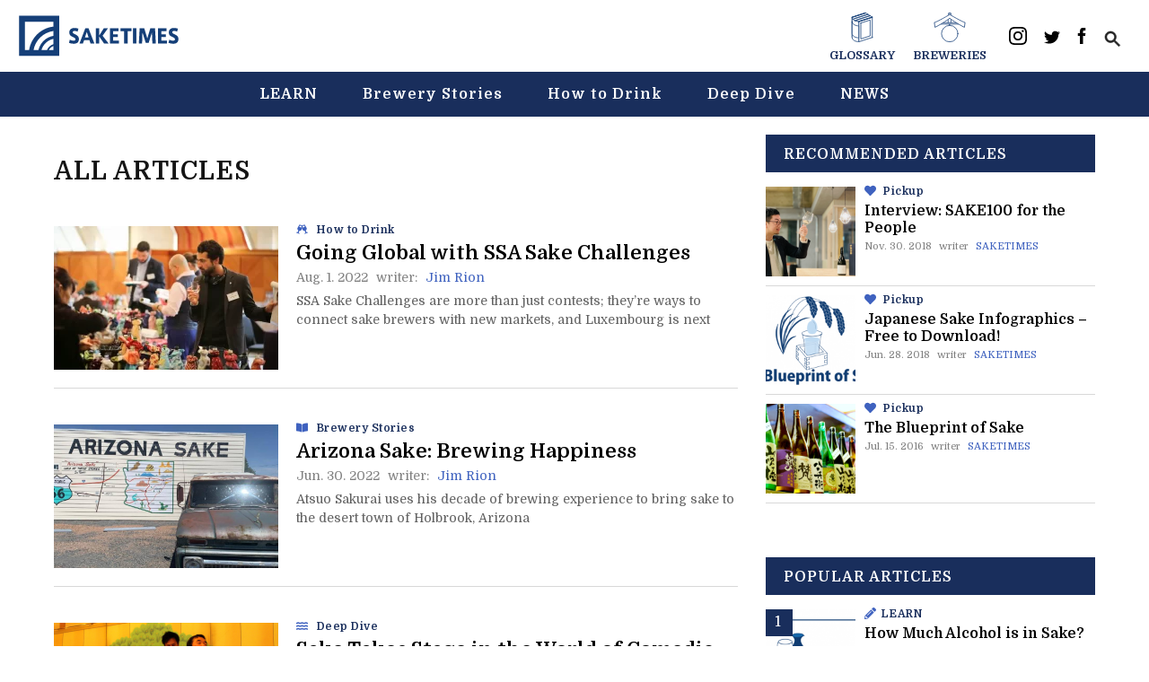

--- FILE ---
content_type: text/html; charset=UTF-8
request_url: https://en.sake-times.com/all
body_size: 18005
content:
<!DOCTYPE html>
<html lang="en">
<head>
  <title>ALL ARTICLES - SAKETIMES - Your Sake Source</title>
  <meta charset="UTF-8" />
  <meta name="viewport" content="width=device-width, initial-scale=1, maximum-scale=1.0, user-scalable=no">
  <meta name="keywords" content="sake,brewery,rice wine,japanese sake">

  <link rel="apple-touch-icon-precomposed" href="https://en.sake-times.com/wp-content/themes/saketimes-en-2021v2/assets/images/favicon/webclip.png">
  <meta name="msapplication-TileImage" content="https://en.sake-times.com/wp-content/themes/saketimes-en-2021v2/assets/images/favicon/webclip.png">
  <link rel="icon" href="https://en.sake-times.com/wp-content/themes/saketimes-en-2021v2/assets/images/favicon/favicon.ico" sizes="32x32">
  <meta name="msapplication-TileColor" content="#ef9fc2">
  <meta name="theme-color" content="#ef9fc2">
  <meta name="google-site-verification" content="fNSQM8ycZrFq75eeFZBIpbNm9436MeCbfVvSKn6YFDU" />
  <link rel="stylesheet" href="https://use.fontawesome.com/releases/v5.5.0/css/all.css" integrity="sha384-B4dIYHKNBt8Bc12p+WXckhzcICo0wtJAoU8YZTY5qE0Id1GSseTk6S+L3BlXeVIU" crossorigin="anonymous">
    <link href="//fonts.googleapis.com/css?family=Montserrat:400,700" rel="stylesheet" type="text/css">
  <link rel="stylesheet" href="https://en.sake-times.com/wp-content/themes/saketimes-en-2021v2/style.css?ver=1.05">
  
  <link rel="apple-touch-icon" sizes="57x57" href="https://en.sake-times.com/wp-content/themes/saketimes-en-2021v2/assets/images/icon/apple-icon-57x57.png">
  <link rel="apple-touch-icon" sizes="60x60" href="https://en.sake-times.com/wp-content/themes/saketimes-en-2021v2/assets/images/icon/apple-icon-60x60.png">
  <link rel="apple-touch-icon" sizes="72x72" href="https://en.sake-times.com/wp-content/themes/saketimes-en-2021v2/assets/images/icon/apple-icon-72x72.png">
  <link rel="apple-touch-icon" sizes="76x76" href="https://en.sake-times.com/wp-content/themes/saketimes-en-2021v2/assets/images/icon/apple-icon-76x76.png">
  <link rel="apple-touch-icon" sizes="114x114" href="https://en.sake-times.com/wp-content/themes/saketimes-en-2021v2/assets/images/icon/apple-icon-114x114.png">
  <link rel="apple-touch-icon" sizes="120x120" href="https://en.sake-times.com/wp-content/themes/saketimes-en-2021v2/assets/images/icon/apple-icon-120x120.png">
  <link rel="apple-touch-icon" sizes="144x144" href="https://en.sake-times.com/wp-content/themes/saketimes-en-2021v2/assets/images/icon/apple-icon-144x144.png">
  <link rel="apple-touch-icon" sizes="152x152" href="https://en.sake-times.com/wp-content/themes/saketimes-en-2021v2/assets/images/icon/apple-icon-152x152.png">
  <link rel="apple-touch-icon" sizes="180x180" href="https://en.sake-times.com/wp-content/themes/saketimes-en-2021v2/assets/images/icon/apple-icon-180x180.png">
  <link rel="icon" type="image/png" sizes="192x192"  href="https://en.sake-times.com/wp-content/themes/saketimes-en-2021v2/assets/images/icon/android-icon-192x192.png">
  <link rel="icon" type="image/png" sizes="32x32" href="https://en.sake-times.com/wp-content/themes/saketimes-en-2021v2/assets/images/icon/favicon-32x32.png">
  <link rel="icon" type="image/png" sizes="96x96" href="https://en.sake-times.com/wp-content/themes/saketimes-en-2021v2/assets/images/icon/favicon-96x96.png">
  <link rel="icon" type="image/png" sizes="16x16" href="https://en.sake-times.com/wp-content/themes/saketimes-en-2021v2/assets/images/icon/favicon-16x16.png">
  <link rel="manifest" href="https://en.sake-times.com/wp-content/themes/saketimes-en-2021v2/assets/images/icon/manifest.json">
  <meta name="msapplication-TileColor" content="#ffffff">
  <meta name="msapplication-TileImage" content="https://en.sake-times.com/wp-content/themes/saketimes-en-2021v2/assets/images/icon/ms-icon-144x144.png">
  <meta name="theme-color" content="#ffffff">

  
	  <meta name='robots' content='index, follow, max-image-preview:large, max-snippet:-1, max-video-preview:-1' />

	<!-- This site is optimized with the Yoast SEO plugin v19.5.1 - https://yoast.com/wordpress/plugins/seo/ -->
	<meta property="og:locale" content="en_US" />
	<meta property="og:type" content="article" />
	<meta property="og:title" content="ALL ARTICLES - SAKETIMES - Your Sake Source" />
	<meta property="og:url" content="https://en.sake-times.com/all" />
	<meta property="og:site_name" content="SAKETIMES" />
	<meta property="article:publisher" content="https://www.facebook.com/saketimes.en" />
	<meta property="article:modified_time" content="2016-05-02T11:54:00+00:00" />
	<meta name="twitter:card" content="summary_large_image" />
	<meta name="twitter:site" content="@SAKETIMES_EN" />
	<script type="application/ld+json" class="yoast-schema-graph">{"@context":"https://schema.org","@graph":[{"@type":"WebPage","@id":"https://en.sake-times.com/all","url":"https://en.sake-times.com/all","name":"ALL ARTICLES - SAKETIMES - Your Sake Source","isPartOf":{"@id":"https://en.sake-times.com/#website"},"datePublished":"2016-05-02T11:53:23+00:00","dateModified":"2016-05-02T11:54:00+00:00","breadcrumb":{"@id":"https://en.sake-times.com/all#breadcrumb"},"inLanguage":"en-US","potentialAction":[{"@type":"ReadAction","target":["https://en.sake-times.com/all"]}]},{"@type":"BreadcrumbList","@id":"https://en.sake-times.com/all#breadcrumb","itemListElement":[{"@type":"ListItem","position":1,"name":"HOME","item":"https://en.sake-times.com/"},{"@type":"ListItem","position":2,"name":"ALL ARTICLES"}]},{"@type":"WebSite","@id":"https://en.sake-times.com/#website","url":"https://en.sake-times.com/","name":"SAKETIMES","description":"Your Sake Source","potentialAction":[{"@type":"SearchAction","target":{"@type":"EntryPoint","urlTemplate":"https://en.sake-times.com/?s={search_term_string}"},"query-input":"required name=search_term_string"}],"inLanguage":"en-US"}]}</script>
	<!-- / Yoast SEO plugin. -->


<link rel='dns-prefetch' href='//ajax.googleapis.com' />
<link rel='dns-prefetch' href='//www.google.com' />
<link rel='dns-prefetch' href='//secure.gravatar.com' />
<link rel='dns-prefetch' href='//www.googletagmanager.com' />
<link rel='dns-prefetch' href='//s.w.org' />
<link rel='dns-prefetch' href='//v0.wordpress.com' />
<link rel='stylesheet' id='mci-footnotes-jquery-tooltips-pagelayout-none-css'  href='https://en.sake-times.com/wp-content/plugins/footnotes/css/footnotes-jqttbrpl0.min.css?ver=2.7.3' type='text/css' media='all' />
<link rel='stylesheet' id='wp-block-library-css'  href='https://en.sake-times.com/wp-includes/css/dist/block-library/style.min.css?ver=5.9.12' type='text/css' media='all' />
<style id='wp-block-library-inline-css' type='text/css'>
.has-text-align-justify{text-align:justify;}
</style>
<link rel='stylesheet' id='mediaelement-css'  href='https://en.sake-times.com/wp-includes/js/mediaelement/mediaelementplayer-legacy.min.css?ver=4.2.16' type='text/css' media='all' />
<link rel='stylesheet' id='wp-mediaelement-css'  href='https://en.sake-times.com/wp-includes/js/mediaelement/wp-mediaelement.min.css?ver=5.9.12' type='text/css' media='all' />
<style id='global-styles-inline-css' type='text/css'>
body{--wp--preset--color--black: #000000;--wp--preset--color--cyan-bluish-gray: #abb8c3;--wp--preset--color--white: #ffffff;--wp--preset--color--pale-pink: #f78da7;--wp--preset--color--vivid-red: #cf2e2e;--wp--preset--color--luminous-vivid-orange: #ff6900;--wp--preset--color--luminous-vivid-amber: #fcb900;--wp--preset--color--light-green-cyan: #7bdcb5;--wp--preset--color--vivid-green-cyan: #00d084;--wp--preset--color--pale-cyan-blue: #8ed1fc;--wp--preset--color--vivid-cyan-blue: #0693e3;--wp--preset--color--vivid-purple: #9b51e0;--wp--preset--gradient--vivid-cyan-blue-to-vivid-purple: linear-gradient(135deg,rgba(6,147,227,1) 0%,rgb(155,81,224) 100%);--wp--preset--gradient--light-green-cyan-to-vivid-green-cyan: linear-gradient(135deg,rgb(122,220,180) 0%,rgb(0,208,130) 100%);--wp--preset--gradient--luminous-vivid-amber-to-luminous-vivid-orange: linear-gradient(135deg,rgba(252,185,0,1) 0%,rgba(255,105,0,1) 100%);--wp--preset--gradient--luminous-vivid-orange-to-vivid-red: linear-gradient(135deg,rgba(255,105,0,1) 0%,rgb(207,46,46) 100%);--wp--preset--gradient--very-light-gray-to-cyan-bluish-gray: linear-gradient(135deg,rgb(238,238,238) 0%,rgb(169,184,195) 100%);--wp--preset--gradient--cool-to-warm-spectrum: linear-gradient(135deg,rgb(74,234,220) 0%,rgb(151,120,209) 20%,rgb(207,42,186) 40%,rgb(238,44,130) 60%,rgb(251,105,98) 80%,rgb(254,248,76) 100%);--wp--preset--gradient--blush-light-purple: linear-gradient(135deg,rgb(255,206,236) 0%,rgb(152,150,240) 100%);--wp--preset--gradient--blush-bordeaux: linear-gradient(135deg,rgb(254,205,165) 0%,rgb(254,45,45) 50%,rgb(107,0,62) 100%);--wp--preset--gradient--luminous-dusk: linear-gradient(135deg,rgb(255,203,112) 0%,rgb(199,81,192) 50%,rgb(65,88,208) 100%);--wp--preset--gradient--pale-ocean: linear-gradient(135deg,rgb(255,245,203) 0%,rgb(182,227,212) 50%,rgb(51,167,181) 100%);--wp--preset--gradient--electric-grass: linear-gradient(135deg,rgb(202,248,128) 0%,rgb(113,206,126) 100%);--wp--preset--gradient--midnight: linear-gradient(135deg,rgb(2,3,129) 0%,rgb(40,116,252) 100%);--wp--preset--duotone--dark-grayscale: url('#wp-duotone-dark-grayscale');--wp--preset--duotone--grayscale: url('#wp-duotone-grayscale');--wp--preset--duotone--purple-yellow: url('#wp-duotone-purple-yellow');--wp--preset--duotone--blue-red: url('#wp-duotone-blue-red');--wp--preset--duotone--midnight: url('#wp-duotone-midnight');--wp--preset--duotone--magenta-yellow: url('#wp-duotone-magenta-yellow');--wp--preset--duotone--purple-green: url('#wp-duotone-purple-green');--wp--preset--duotone--blue-orange: url('#wp-duotone-blue-orange');--wp--preset--font-size--small: 13px;--wp--preset--font-size--medium: 20px;--wp--preset--font-size--large: 36px;--wp--preset--font-size--x-large: 42px;}.has-black-color{color: var(--wp--preset--color--black) !important;}.has-cyan-bluish-gray-color{color: var(--wp--preset--color--cyan-bluish-gray) !important;}.has-white-color{color: var(--wp--preset--color--white) !important;}.has-pale-pink-color{color: var(--wp--preset--color--pale-pink) !important;}.has-vivid-red-color{color: var(--wp--preset--color--vivid-red) !important;}.has-luminous-vivid-orange-color{color: var(--wp--preset--color--luminous-vivid-orange) !important;}.has-luminous-vivid-amber-color{color: var(--wp--preset--color--luminous-vivid-amber) !important;}.has-light-green-cyan-color{color: var(--wp--preset--color--light-green-cyan) !important;}.has-vivid-green-cyan-color{color: var(--wp--preset--color--vivid-green-cyan) !important;}.has-pale-cyan-blue-color{color: var(--wp--preset--color--pale-cyan-blue) !important;}.has-vivid-cyan-blue-color{color: var(--wp--preset--color--vivid-cyan-blue) !important;}.has-vivid-purple-color{color: var(--wp--preset--color--vivid-purple) !important;}.has-black-background-color{background-color: var(--wp--preset--color--black) !important;}.has-cyan-bluish-gray-background-color{background-color: var(--wp--preset--color--cyan-bluish-gray) !important;}.has-white-background-color{background-color: var(--wp--preset--color--white) !important;}.has-pale-pink-background-color{background-color: var(--wp--preset--color--pale-pink) !important;}.has-vivid-red-background-color{background-color: var(--wp--preset--color--vivid-red) !important;}.has-luminous-vivid-orange-background-color{background-color: var(--wp--preset--color--luminous-vivid-orange) !important;}.has-luminous-vivid-amber-background-color{background-color: var(--wp--preset--color--luminous-vivid-amber) !important;}.has-light-green-cyan-background-color{background-color: var(--wp--preset--color--light-green-cyan) !important;}.has-vivid-green-cyan-background-color{background-color: var(--wp--preset--color--vivid-green-cyan) !important;}.has-pale-cyan-blue-background-color{background-color: var(--wp--preset--color--pale-cyan-blue) !important;}.has-vivid-cyan-blue-background-color{background-color: var(--wp--preset--color--vivid-cyan-blue) !important;}.has-vivid-purple-background-color{background-color: var(--wp--preset--color--vivid-purple) !important;}.has-black-border-color{border-color: var(--wp--preset--color--black) !important;}.has-cyan-bluish-gray-border-color{border-color: var(--wp--preset--color--cyan-bluish-gray) !important;}.has-white-border-color{border-color: var(--wp--preset--color--white) !important;}.has-pale-pink-border-color{border-color: var(--wp--preset--color--pale-pink) !important;}.has-vivid-red-border-color{border-color: var(--wp--preset--color--vivid-red) !important;}.has-luminous-vivid-orange-border-color{border-color: var(--wp--preset--color--luminous-vivid-orange) !important;}.has-luminous-vivid-amber-border-color{border-color: var(--wp--preset--color--luminous-vivid-amber) !important;}.has-light-green-cyan-border-color{border-color: var(--wp--preset--color--light-green-cyan) !important;}.has-vivid-green-cyan-border-color{border-color: var(--wp--preset--color--vivid-green-cyan) !important;}.has-pale-cyan-blue-border-color{border-color: var(--wp--preset--color--pale-cyan-blue) !important;}.has-vivid-cyan-blue-border-color{border-color: var(--wp--preset--color--vivid-cyan-blue) !important;}.has-vivid-purple-border-color{border-color: var(--wp--preset--color--vivid-purple) !important;}.has-vivid-cyan-blue-to-vivid-purple-gradient-background{background: var(--wp--preset--gradient--vivid-cyan-blue-to-vivid-purple) !important;}.has-light-green-cyan-to-vivid-green-cyan-gradient-background{background: var(--wp--preset--gradient--light-green-cyan-to-vivid-green-cyan) !important;}.has-luminous-vivid-amber-to-luminous-vivid-orange-gradient-background{background: var(--wp--preset--gradient--luminous-vivid-amber-to-luminous-vivid-orange) !important;}.has-luminous-vivid-orange-to-vivid-red-gradient-background{background: var(--wp--preset--gradient--luminous-vivid-orange-to-vivid-red) !important;}.has-very-light-gray-to-cyan-bluish-gray-gradient-background{background: var(--wp--preset--gradient--very-light-gray-to-cyan-bluish-gray) !important;}.has-cool-to-warm-spectrum-gradient-background{background: var(--wp--preset--gradient--cool-to-warm-spectrum) !important;}.has-blush-light-purple-gradient-background{background: var(--wp--preset--gradient--blush-light-purple) !important;}.has-blush-bordeaux-gradient-background{background: var(--wp--preset--gradient--blush-bordeaux) !important;}.has-luminous-dusk-gradient-background{background: var(--wp--preset--gradient--luminous-dusk) !important;}.has-pale-ocean-gradient-background{background: var(--wp--preset--gradient--pale-ocean) !important;}.has-electric-grass-gradient-background{background: var(--wp--preset--gradient--electric-grass) !important;}.has-midnight-gradient-background{background: var(--wp--preset--gradient--midnight) !important;}.has-small-font-size{font-size: var(--wp--preset--font-size--small) !important;}.has-medium-font-size{font-size: var(--wp--preset--font-size--medium) !important;}.has-large-font-size{font-size: var(--wp--preset--font-size--large) !important;}.has-x-large-font-size{font-size: var(--wp--preset--font-size--x-large) !important;}
</style>
<link rel='stylesheet' id='contact-form-7-css'  href='https://en.sake-times.com/wp-content/plugins/contact-form-7/includes/css/styles.css?ver=5.6.2' type='text/css' media='all' />
<link rel='stylesheet' id='pz-linkcard-css'  href='//en.sake-times.com/wp-content/uploads/pz-linkcard/style.css?ver=2.4.7.41' type='text/css' media='all' />
<link rel='stylesheet' id='wp-lightbox-2.min.css-css'  href='https://en.sake-times.com/wp-content/plugins/wp-lightbox-2/styles/lightbox.min.css?ver=1.3.4' type='text/css' media='all' />
<link rel='stylesheet' id='tablepress-default-css'  href='https://en.sake-times.com/wp-content/plugins/tablepress/css/build/default.css?ver=2.1.4' type='text/css' media='all' />
<script type='text/javascript' src='https://en.sake-times.com/wp-includes/js/jquery/jquery.min.js?ver=3.6.0' id='jquery-core-js'></script>
<script type='text/javascript' src='https://en.sake-times.com/wp-includes/js/jquery/jquery-migrate.min.js?ver=3.3.2' id='jquery-migrate-js'></script>
<script type='text/javascript' src='https://en.sake-times.com/wp-content/plugins/footnotes/js/jquery.tools.min.js?ver=1.2.7.redacted.2' id='mci-footnotes-jquery-tools-js'></script>

<!-- Google Analytics snippet added by Site Kit -->
<script type='text/javascript' src='https://www.googletagmanager.com/gtag/js?id=UA-49751267-2' id='google_gtagjs-js' async></script>
<script type='text/javascript' id='google_gtagjs-js-after'>
window.dataLayer = window.dataLayer || [];function gtag(){dataLayer.push(arguments);}
gtag('set', 'linker', {"domains":["en.sake-times.com"]} );
gtag("js", new Date());
gtag("set", "developer_id.dZTNiMT", true);
gtag("config", "UA-49751267-2", {"anonymize_ip":true});
gtag("config", "G-DT1433G1SY");
</script>

<!-- End Google Analytics snippet added by Site Kit -->
<link rel="https://api.w.org/" href="https://en.sake-times.com/wp-json/" /><link rel="alternate" type="application/json" href="https://en.sake-times.com/wp-json/wp/v2/pages/583" /><link rel='shortlink' href='https://wp.me/P7iO5E-9p' />
<link rel="alternate" type="application/json+oembed" href="https://en.sake-times.com/wp-json/oembed/1.0/embed?url=https%3A%2F%2Fen.sake-times.com%2Fall" />
<link rel="alternate" type="text/xml+oembed" href="https://en.sake-times.com/wp-json/oembed/1.0/embed?url=https%3A%2F%2Fen.sake-times.com%2Fall&#038;format=xml" />
<meta name="generator" content="Site Kit by Google 1.102.0" /><style>img#wpstats{display:none}</style>
	<style type="text/css">.recentcomments a{display:inline !important;padding:0 !important;margin:0 !important;}</style>
<style type="text/css" media="all">
.footnotes_reference_container {margin-top: 24px !important; margin-bottom: 0px !important;}
.footnote_container_prepare > p {border-bottom: 1px solid #aaaaaa !important;}
.footnote_tooltip { font-size: 13px !important; color: #000000 !important; background-color: #ffffff !important; border-width: 1px !important; border-style: solid !important; border-color: #cccc99 !important; -webkit-box-shadow: 2px 2px 11px #666666; -moz-box-shadow: 2px 2px 11px #666666; box-shadow: 2px 2px 11px #666666; max-width: 450px !important;}


</style>


  <script src="//ajax.googleapis.com/ajax/libs/jquery/2.1.1/jquery.min.js"></script>

  <script>
(function(d, s, id) {
    var js, fjs = d.getElementsByTagName(s)[0];
    if (d.getElementById(id)) return;
    js = d.createElement(s); js.id = id;
    js.src = "//connect.facebook.net/ja_JP/sdk.js#xfbml=1&version=v2.5&appId=140241462721574";
    fjs.parentNode.insertBefore(js, fjs);
  }(document, 'script', 'facebook-jssdk'));
</script>

<script>
(function(i,s,o,g,r,a,m){i['GoogleAnalyticsObject']=r;i[r]=i[r]||function(){
(i[r].q=i[r].q||[]).push(arguments)},i[r].l=1*new Date();a=s.createElement(o),
m=s.getElementsByTagName(o)[0];a.async=1;a.src=g;m.parentNode.insertBefore(a,m)
})(window,document,'script','//www.google-analytics.com/analytics.js','ga');

ga('create', 'UA-49751267-2', 'auto');
ga('send', 'pageview');
</script>

</head>

<body>
  <div id="header" class="l-header-area">
    <div class="l-logo-area">
      <div class="c-logo">
        <h1>
          <a href="https://en.sake-times.com">
            <svg version="1.1" xmlns="http://www.w3.org/2000/svg" xmlns:xlink="http://www.w3.org/1999/xlink" x="0px"
              y="0px" width="230px" height="60px" viewBox="-327 241 304 79" style="enable-background:new -327 241 304 79;"
              xml:space="preserve">
              <path class="st0" d="M-325,242.7v75.5h18.5h8.3h9h5.6h9.8h3.2h21.2v-19.3v-3.2v-9.9v-5.6v-9.1v-8.3v-20.1H-325z M-314,307.3v-53.6
                h53.5v9.3c-23.4,2.8-42.1,21.1-45.5,44.3H-314z M-297.7,307.3c3.3-18.7,18.4-33.3,37.2-36v9.1c-13.9,2.5-24.9,13.2-28,26.9H-297.7z
                M-282.8,307.3c2.9-10.6,11.5-18.8,22.3-21.2v10.1c-5.4,1.8-9.8,5.9-12,11.1H-282.8z M-260.5,307.3h-8.5c1.8-3.5,4.9-6.2,8.5-7.7
                V307.3z"/>
              <g>
              <path class="st0" d="M-214.8,272.5c-1.8-0.9-3.9-1.4-5.5-1.4c-1.5,0-3.7,0.3-3.7,2.7c0,1.5,1.8,2.4,4,3.4c4,1.9,7.7,3.9,7.7,9.2
                c0,6.9-4.7,8.8-9.5,8.8c-3.4,0-7.4-0.8-9.2-1.7l1.6-5.8c2,1,5,1.9,7.3,1.9c1.5,0,3.3-0.6,3.3-2.8c0-1.6-1.3-2.8-4.9-4.3
                c-4-1.8-6.7-3.4-6.7-8.3c0-7.1,5.8-8.6,9.3-8.6c3.3,0,6.1,0.6,7.9,1.3L-214.8,272.5z"/>
              <path class="st0" d="M-200.2,266h5.9l11,28.7h-7.1l-2.2-6.3h-9.9l-2.2,6.3h-6.5L-200.2,266z M-194,283.5l-3.5-10.5l-3.5,10.5H-194z
                "/>
              <path class="st0" d="M-156.4,294.8h-8.6l-9.3-13.6v13.6h-6.4V266h6.4v14.2l8.9-14.2h7.9l-10.3,14.2L-156.4,294.8z"/>
              <path class="st0" d="M-147.8,277.5h8.7v5.3h-8.7v6.4h10.7v5.5h-17V266h16.3v5.5h-10V277.5z"/>
              <path class="st0" d="M-127.1,294.8v-23.1h-7.1v-5.5h20.7v5.5h-7.1v23.2h-6.5V294.8z"/>
              <path class="st0" d="M-104.2,294.8h-6.4V266h6.4V294.8z"/>
              <path class="st0" d="M-81,293.4h-5.6l-6.2-19.6l-0.6,20.9h-6.1L-98,266h8.5l5.9,19.2l5.7-19.2h8.8l1.5,28.7h-6.5l-0.8-20.9
                L-81,293.4z"/>
              <path class="st0" d="M-57.3,277.5h8.7v5.3h-8.7v6.4h10.7v5.5h-17V266h16.3v5.5h-10V277.5z"/>
              <path class="st0" d="M-27.6,272.5c-1.8-0.9-3.9-1.4-5.5-1.4c-1.5,0-3.7,0.3-3.7,2.7c0,1.5,1.8,2.4,4,3.4c4,1.9,7.7,3.9,7.7,9.2
                c0,6.9-4.7,8.8-9.5,8.8c-3.4,0-7.4-0.8-9.2-1.7l1.6-5.8c2,1,5,1.9,7.3,1.9c1.5,0,3.3-0.6,3.3-2.8c0-1.6-1.3-2.8-4.9-4.3
                c-4-1.8-6.7-3.4-6.7-8.3c0-7.1,5.8-8.6,9.3-8.6c3.3,0,6.1,0.6,7.9,1.3L-27.6,272.5z"/>
            </g>
            </svg>
          </a>
        </h1>
      </div>
    </div>
    <div id="menu-toggle">
      <a href="#">
        <div class="btn-trigger" id="btn01">
          <span></span>
          <span></span>
          <span></span>
        </div>
      </a>
    </div>
    <div class="l-header-share-area">
      <ul class="contents-navi">
        <li class="contents-navi-item">
          <a href="https://en.sake-times.com/glossary/">
            <svg xmlns="http://www.w3.org/2000/svg" viewBox="0 0 59.22 84.12"><defs><style>.cls-1{fill:#fff;stroke:#153f78;stroke-linecap:round;stroke-linejoin:round;stroke-width:2px;}</style></defs><title>辞書</title><polygon class="cls-1" points="39.4 58.76 1 71.21 1 13.44 39.4 1 39.4 58.76"></polygon><polygon class="cls-1" points="58.22 70.67 19.82 83.12 19.82 25.35 58.22 12.91 58.22 70.67"></polygon><polygon class="cls-1" points="25.83 29.72 52.21 21.18 52.21 66.3 25.83 74.85 25.83 29.72"></polygon><path class="cls-1" d="M368.86,383c0,11,18.82,11.91,18.82,11.91v57.76s-18.82-.91-18.82-11.91Z" transform="translate(-367.86 -369.56)"></path><path class="cls-1" d="M368.86,395.67c0,11,18.82,11.91,18.82,11.91v33.88s-18.82-.91-18.82-11.91Z" transform="translate(-367.86 -369.56)"></path><path class="cls-1" d="M387.68,394.92S368.86,394,368.86,383l38.4-12.44,18.82,11.91Z" transform="translate(-367.86 -369.56)"></path><line class="cls-1" x1="1" y1="13.44" x2="39.4" y2="1"></line><line class="cls-1" x1="7.27" y1="17.41" x2="45.67" y2="4.97"></line><line class="cls-1" x1="13.55" y1="21.38" x2="51.95" y2="8.94"></line><line class="cls-1" x1="19.82" y1="25.35" x2="58.22" y2="12.91"></line><line class="cls-1" x1="1" y1="13.44" x2="39.4" y2="1"></line><line class="cls-1" x1="2.88" y1="18.8" x2="45.67" y2="4.97"></line><line class="cls-1" x1="8.66" y1="22.85" x2="51.95" y2="8.94"></line><line class="cls-1" x1="19.82" y1="25.35" x2="58.22" y2="12.91"></line></svg>
            <span>GLOSSARY</span>
          </a>
        </li>
        <li class="contents-navi-item">
          <a href="https://en.sake-times.com/breweries/">
            <svg xmlns="http://www.w3.org/2000/svg" viewBox="0 0 91.68 86.49"><defs><style>.cls-1{fill:#fff;}.cls-1,.cls-2{stroke:#153f78;stroke-linecap:round;stroke-linejoin:round;stroke-width:2px;}.cls-2,.cls-3{fill:#fff;}</style></defs><title>酒蔵</title><rect class="cls-1" x="45.7" y="28.44" width="0.27" height="12.73"></rect><rect class="cls-2" x="42.27" y="13.77" width="7.14" height="18.56"></rect><path class="cls-1" d="M190,367.34a6.41,6.41,0,0,0-3.75.93l1.29,8.54h4.92l1.29-8.54A6.41,6.41,0,0,0,190,367.34Z" transform="translate(-144.15 -366.34)"></path><rect class="cls-2" x="17.28" y="29.64" width="57.12" height="4.08"></rect><circle class="cls-3" cx="45.84" cy="61.55" r="23.95"></circle><circle class="cls-1" cx="45.84" cy="61.55" r="23.95"></circle><path class="cls-2" d="M190,372.08s-37.41,22.12-44.84,23.2l1.8,14.11c6.95-2.92,37.7-21.06,43-26.91,5.34,5.85,36.1,24,43,26.91l1.8-14.11C227.4,394.2,190,372.08,190,372.08Z" transform="translate(-144.15 -366.34)"></path></svg>
            <span>BREWERIES</span>
          </a>
        </li>
      </ul>
      <ul class="share-list">
          <li class="share-list-block">
            <a href="https://www.instagram.com/saketimes_en/" target="_blank">
              <svg width="20px" height="20px" viewBox="0 0 256 256" version="1.1" xmlns="http://www.w3.org/2000/svg" xmlns:xlink="http://www.w3.org/1999/xlink" preserveAspectRatio="xMidYMid"><g><path d="M127.999746,23.06353 C162.177385,23.06353 166.225393,23.1936027 179.722476,23.8094161 C192.20235,24.3789926 198.979853,26.4642218 203.490736,28.2166477 C209.464938,30.5386501 213.729395,33.3128586 218.208268,37.7917319 C222.687141,42.2706052 225.46135,46.5350617 227.782844,52.5092638 C229.535778,57.0201472 231.621007,63.7976504 232.190584,76.277016 C232.806397,89.7746075 232.93647,93.8226147 232.93647,128.000254 C232.93647,162.177893 232.806397,166.225901 232.190584,179.722984 C231.621007,192.202858 229.535778,198.980361 227.782844,203.491244 C225.46135,209.465446 222.687141,213.729903 218.208268,218.208776 C213.729395,222.687649 209.464938,225.461858 203.490736,227.783352 C198.979853,229.536286 192.20235,231.621516 179.722476,232.191092 C166.227425,232.806905 162.179418,232.936978 127.999746,232.936978 C93.8200742,232.936978 89.772067,232.806905 76.277016,232.191092 C63.7971424,231.621516 57.0196391,229.536286 52.5092638,227.783352 C46.5345536,225.461858 42.2700971,222.687649 37.7912238,218.208776 C33.3123505,213.729903 30.538142,209.465446 28.2166477,203.491244 C26.4637138,198.980361 24.3784845,192.202858 23.808908,179.723492 C23.1930946,166.225901 23.0630219,162.177893 23.0630219,128.000254 C23.0630219,93.8226147 23.1930946,89.7746075 23.808908,76.2775241 C24.3784845,63.7976504 26.4637138,57.0201472 28.2166477,52.5092638 C30.538142,46.5350617 33.3123505,42.2706052 37.7912238,37.7917319 C42.2700971,33.3128586 46.5345536,30.5386501 52.5092638,28.2166477 C57.0196391,26.4642218 63.7971424,24.3789926 76.2765079,23.8094161 C89.7740994,23.1936027 93.8221066,23.06353 127.999746,23.06353 M127.999746,0 C93.2367791,0 88.8783247,0.147348072 75.2257637,0.770274749 C61.601148,1.39218523 52.2968794,3.55566141 44.1546281,6.72008828 C35.7374966,9.99121548 28.5992446,14.3679613 21.4833489,21.483857 C14.3674532,28.5997527 9.99070739,35.7380046 6.71958019,44.1551362 C3.55515331,52.2973875 1.39167714,61.6016561 0.769766653,75.2262718 C0.146839975,88.8783247 0,93.2372872 0,128.000254 C0,162.763221 0.146839975,167.122183 0.769766653,180.774236 C1.39167714,194.398852 3.55515331,203.703121 6.71958019,211.845372 C9.99070739,220.261995 14.3674532,227.400755 21.4833489,234.516651 C28.5992446,241.632547 35.7374966,246.009293 44.1546281,249.28042 C52.2968794,252.444847 61.601148,254.608323 75.2257637,255.230233 C88.8783247,255.85316 93.2367791,256 127.999746,256 C162.762713,256 167.121675,255.85316 180.773728,255.230233 C194.398344,254.608323 203.702613,252.444847 211.844864,249.28042 C220.261995,246.009293 227.400247,241.632547 234.516143,234.516651 C241.632039,227.400755 246.008785,220.262503 249.279912,211.845372 C252.444339,203.703121 254.607815,194.398852 255.229725,180.774236 C255.852652,167.122183 256,162.763221 256,128.000254 C256,93.2372872 255.852652,88.8783247 255.229725,75.2262718 C254.607815,61.6016561 252.444339,52.2973875 249.279912,44.1551362 C246.008785,35.7380046 241.632039,28.5997527 234.516143,21.483857 C227.400247,14.3679613 220.261995,9.99121548 211.844864,6.72008828 C203.702613,3.55566141 194.398344,1.39218523 180.773728,0.770274749 C167.121675,0.147348072 162.762713,0 127.999746,0 Z M127.999746,62.2703115 C91.698262,62.2703115 62.2698034,91.69877 62.2698034,128.000254 C62.2698034,164.301738 91.698262,193.730197 127.999746,193.730197 C164.30123,193.730197 193.729689,164.301738 193.729689,128.000254 C193.729689,91.69877 164.30123,62.2703115 127.999746,62.2703115 Z M127.999746,170.667175 C104.435741,170.667175 85.3328252,151.564259 85.3328252,128.000254 C85.3328252,104.436249 104.435741,85.3333333 127.999746,85.3333333 C151.563751,85.3333333 170.666667,104.436249 170.666667,128.000254 C170.666667,151.564259 151.563751,170.667175 127.999746,170.667175 Z M211.686338,59.6734287 C211.686338,68.1566129 204.809755,75.0337031 196.326571,75.0337031 C187.843387,75.0337031 180.966297,68.1566129 180.966297,59.6734287 C180.966297,51.1902445 187.843387,44.3136624 196.326571,44.3136624 C204.809755,44.3136624 211.686338,51.1902445 211.686338,59.6734287 Z"></path></g></svg>
            </a>
          </li>
          <li class="share-list-block">
            <a href="https://twitter.com/SAKETIMES_EN" target="_blank">
              <svg width="18" height="15" viewBox="0 0 18 15" xmlns="http://www.w3.org/2000/svg"><path d="M18 2.267a7.65 7.65 0 0 1-2.12.555A3.574 3.574 0 0 0 17.502.87a7.604 7.604 0 0 1-2.345.856A3.77 3.77 0 0 0 12.462.61c-2.04 0-3.693 1.582-3.693 3.53 0 .278.032.547.095.805-3.07-.147-5.79-1.552-7.612-3.688-.318.522-.5 1.128-.5 1.775 0 1.225.652 2.305 1.643 2.938a3.808 3.808 0 0 1-1.673-.442v.045c0 1.71 1.273 3.137 2.962 3.46a3.86 3.86 0 0 1-1.667.06c.47 1.404 1.833 2.424 3.45 2.453a7.63 7.63 0 0 1-4.587 1.51c-.297 0-.59-.016-.88-.05a10.806 10.806 0 0 0 5.66 1.587c6.793 0 10.508-5.378 10.508-10.043 0-.153-.004-.305-.01-.456A7.327 7.327 0 0 0 18 2.267z" fill-rule="evenodd"/></svg>
            </a>
          </li>
          <li class="share-list-block">
            <a href="https://www.facebook.com/saketimes.en/" target="_blank">
              <svg width="10" height="19" viewBox="0 0 10 19" xmlns="http://www.w3.org/2000/svg"><title>Page 1</title><path d="M6.473 18.024H3.1V9.012H.85V5.906H3.1l-.003-1.83C3.097 1.54 3.783 0 6.764 0h2.48v3.106h-1.55c-1.16 0-1.216.434-1.216 1.245l-.005 1.555h2.79l-.33 3.106-2.458.002-.002 9.012z" fill-rule="evenodd"/></svg>
            </a>
          </li>
          <li class="share-list-block search-list-block">
            <form class="search-form" role="search" method="get" id="searchform" action="https://en.sake-times.com/">
              <input type="text" value="" name="s" id="s" />
            </form>
          </li>
      </ul>
    </div>
    <nav class="l-header-nav-area">
            <ul id="menu" class="nav-list"><li id="menu-item-6638" class="menu-item menu-item-type-taxonomy menu-item-object-category menu-item-has-children menu-item-6638"><a href="https://en.sake-times.com/category/learn">LEARN</a>
<ul class="sub-menu">
	<li id="menu-item-6655" class="menu-item menu-item-type-taxonomy menu-item-object-category menu-item-6655"><a href="https://en.sake-times.com/category/learn/sake101">SAKE101</a></li>
	<li id="menu-item-6654" class="menu-item menu-item-type-taxonomy menu-item-object-category menu-item-6654"><a href="https://en.sake-times.com/category/learn/sake-academia">Sake Academia</a></li>
</ul>
</li>
<li id="menu-item-6639" class="menu-item menu-item-type-taxonomy menu-item-object-category menu-item-has-children menu-item-6639"><a href="https://en.sake-times.com/category/brewery-stories">Brewery Stories</a>
<ul class="sub-menu">
	<li id="menu-item-6640" class="menu-item menu-item-type-taxonomy menu-item-object-category menu-item-6640"><a href="https://en.sake-times.com/category/brewery-stories/japan">Japan</a></li>
	<li id="menu-item-6641" class="menu-item menu-item-type-taxonomy menu-item-object-category menu-item-6641"><a href="https://en.sake-times.com/category/brewery-stories/world">World</a></li>
</ul>
</li>
<li id="menu-item-6642" class="menu-item menu-item-type-taxonomy menu-item-object-category menu-item-has-children menu-item-6642"><a href="https://en.sake-times.com/category/how-to-drink">How to Drink</a>
<ul class="sub-menu">
	<li id="menu-item-6645" class="menu-item menu-item-type-taxonomy menu-item-object-category menu-item-6645"><a href="https://en.sake-times.com/category/how-to-drink/pairings">Pairings</a></li>
	<li id="menu-item-6643" class="menu-item menu-item-type-taxonomy menu-item-object-category menu-item-6643"><a href="https://en.sake-times.com/category/how-to-drink/drinking-at-home">Drinking at Home</a></li>
	<li id="menu-item-6644" class="menu-item menu-item-type-taxonomy menu-item-object-category menu-item-6644"><a href="https://en.sake-times.com/category/how-to-drink/industry">Industry</a></li>
</ul>
</li>
<li id="menu-item-6647" class="menu-item menu-item-type-taxonomy menu-item-object-category menu-item-has-children menu-item-6647"><a href="https://en.sake-times.com/category/deep-dive">Deep Dive</a>
<ul class="sub-menu">
	<li id="menu-item-6649" class="menu-item menu-item-type-taxonomy menu-item-object-category menu-item-6649"><a href="https://en.sake-times.com/category/deep-dive/sake-buzz">SAKE BUZZ</a></li>
	<li id="menu-item-6651" class="menu-item menu-item-type-taxonomy menu-item-object-category menu-item-6651"><a href="https://en.sake-times.com/category/deep-dive/sake-vs-wine">Sake vs. Wine!</a></li>
	<li id="menu-item-6650" class="menu-item menu-item-type-taxonomy menu-item-object-category menu-item-6650"><a href="https://en.sake-times.com/category/deep-dive/sake-vips">Sake VIPs</a></li>
	<li id="menu-item-6648" class="menu-item menu-item-type-taxonomy menu-item-object-category menu-item-6648"><a href="https://en.sake-times.com/category/deep-dive/home-brewing">Home Brewing</a></li>
	<li id="menu-item-6974" class="menu-item menu-item-type-taxonomy menu-item-object-category menu-item-6974"><a href="https://en.sake-times.com/category/deep-dive/culture">Culture</a></li>
	<li id="menu-item-9580" class="menu-item menu-item-type-taxonomy menu-item-object-category menu-item-9580"><a href="https://en.sake-times.com/category/deep-dive/correspondent">Correspondent</a></li>
</ul>
</li>
<li id="menu-item-6652" class="menu-item menu-item-type-taxonomy menu-item-object-category menu-item-has-children menu-item-6652"><a href="https://en.sake-times.com/category/news">NEWS</a>
<ul class="sub-menu">
	<li id="menu-item-6656" class="menu-item menu-item-type-taxonomy menu-item-object-category menu-item-6656"><a href="https://en.sake-times.com/category/news">NEWS</a></li>
</ul>
</li>
</ul>          </nav>
  </div>

<div id="main" class="l-main-area">

      <div class="l-column-content-area">
        <div class="l-main-column-area">
          <h3 class="column-title">ALL ARTICLES</h3>
          <div class="l-article-area">
                                <div class="swiper-wrapper">
      <div class="article-list-block swiper-slide">
      <article class="p-article-block">
        <a href="https://en.sake-times.com/how-to-drink/going-global-with-ssa-sake-challenges" class="article-image">
          <img src="https://en.sake-times.com/wp-content/uploads/2022/08/sake_ssa-luxsc_012-250x160.webp" class="attachment-thumbs-mini size-thumbs-mini wp-post-image" alt="" loading="lazy" srcset="https://en.sake-times.com/wp-content/uploads/2022/08/sake_ssa-luxsc_012-250x160.webp 250w, https://en.sake-times.com/wp-content/uploads/2022/08/sake_ssa-luxsc_012-500x320.webp 500w" sizes="(max-width: 250px) 100vw, 250px" />        </a>
        <div class="article-info">
          <p class="article-category how-to-drink">
            <a href="https://en.sake-times.com/category/how-to-drink">How to Drink</a>
          </p>
          <h3 class="article-title">
            <a href="https://en.sake-times.com/how-to-drink/going-global-with-ssa-sake-challenges">Going Global with SSA Sake Challenges</a>
          </h3>
          <p class="article-sub-info">
            <span class="article-data">Aug. 1. 2022</span>
            <span class="supplemental-text">writer:</span>
            <span class="author-name"><a href="https://en.sake-times.com/author/jim_rion" title="Posts by Jim Rion" rel="author">Jim Rion</a></span>
          </p>
                    <p class="article-text">SSA Sake Challenges are more than just contests; they’re ways to connect sake brewers with new markets, and Luxembourg is next</p>
                  </div>
      </article>
    </div>
        <div class="article-list-block swiper-slide">
      <article class="p-article-block">
        <a href="https://en.sake-times.com/brewery-stories/arizona-sake" class="article-image">
          <img src="https://en.sake-times.com/wp-content/uploads/2022/06/3141-250x160.png" class="attachment-thumbs-mini size-thumbs-mini wp-post-image" alt="" loading="lazy" srcset="https://en.sake-times.com/wp-content/uploads/2022/06/3141-250x160.png 250w, https://en.sake-times.com/wp-content/uploads/2022/06/3141-500x320.png 500w" sizes="(max-width: 250px) 100vw, 250px" />        </a>
        <div class="article-info">
          <p class="article-category brewery-stories">
            <a href="https://en.sake-times.com/category/brewery-stories">Brewery Stories</a>
          </p>
          <h3 class="article-title">
            <a href="https://en.sake-times.com/brewery-stories/arizona-sake">Arizona Sake: Brewing Happiness</a>
          </h3>
          <p class="article-sub-info">
            <span class="article-data">Jun. 30. 2022</span>
            <span class="supplemental-text">writer:</span>
            <span class="author-name"><a href="https://en.sake-times.com/author/jim_rion" title="Posts by Jim Rion" rel="author">Jim Rion</a></span>
          </p>
                    <p class="article-text">Atsuo Sakurai uses his decade of brewing experience to bring sake to the desert town of Holbrook, Arizona</p>
                  </div>
      </article>
    </div>
        <div class="article-list-block swiper-slide">
      <article class="p-article-block">
        <a href="https://en.sake-times.com/deep-dive/sake-takes-stage-in-the-world-of-comedic-kyogen" class="article-image">
          <img src="https://en.sake-times.com/wp-content/uploads/2022/06/kyogen04-250x160.png" class="attachment-thumbs-mini size-thumbs-mini wp-post-image" alt="" loading="lazy" srcset="https://en.sake-times.com/wp-content/uploads/2022/06/kyogen04-250x160.png 250w, https://en.sake-times.com/wp-content/uploads/2022/06/kyogen04-500x320.png 500w" sizes="(max-width: 250px) 100vw, 250px" />        </a>
        <div class="article-info">
          <p class="article-category deep-dive">
            <a href="https://en.sake-times.com/category/deep-dive">Deep Dive</a>
          </p>
          <h3 class="article-title">
            <a href="https://en.sake-times.com/deep-dive/sake-takes-stage-in-the-world-of-comedic-kyogen">Sake Takes Stage in the World of Comedic Kyōgen</a>
          </h3>
          <p class="article-sub-info">
            <span class="article-data">Jun. 28. 2022</span>
            <span class="supplemental-text">writer:</span>
            <span class="author-name"><a href="https://en.sake-times.com/author/eric-c-rath" title="Posts by Eric C. Rath" rel="author">Eric C. Rath</a></span>
          </p>
                    <p class="article-text">Sake is central to many kyōgen plays, Japan’s traditional comic theater</p>
                  </div>
      </article>
    </div>
        <div class="article-list-block swiper-slide">
      <article class="p-article-block">
        <a href="https://en.sake-times.com/learn/sake-101-kanzukuri" class="article-image">
          <img src="https://en.sake-times.com/wp-content/uploads/2022/01/winter_sake02-250x160.png" class="attachment-thumbs-mini size-thumbs-mini wp-post-image" alt="" loading="lazy" srcset="https://en.sake-times.com/wp-content/uploads/2022/01/winter_sake02-250x160.png 250w, https://en.sake-times.com/wp-content/uploads/2022/01/winter_sake02-500x320.png 500w" sizes="(max-width: 250px) 100vw, 250px" />        </a>
        <div class="article-info">
          <p class="article-category learn">
            <a href="https://en.sake-times.com/category/learn">LEARN</a>
          </p>
          <h3 class="article-title">
            <a href="https://en.sake-times.com/learn/sake-101-kanzukuri">SAKE 101: Kanzukuri</a>
          </h3>
          <p class="article-sub-info">
            <span class="article-data">Jun. 26. 2022</span>
            <span class="supplemental-text">writer:</span>
            <span class="author-name"><a href="https://en.sake-times.com/author/kayoko-paku" title="Posts by Kayoko Hirata Paku" rel="author">Kayoko Hirata Paku</a></span>
          </p>
                    <p class="article-text">A method of brewing sake during the coldest time of year to avoid spoilage</p>
                  </div>
      </article>
    </div>
        <div class="article-list-block swiper-slide">
      <article class="p-article-block">
        <a href="https://en.sake-times.com/deep-dive/an-insiders-guide-to-the-iwc-sake-competition" class="article-image">
          <img src="https://en.sake-times.com/wp-content/uploads/2022/06/iwc_top-1-250x160.png" class="attachment-thumbs-mini size-thumbs-mini wp-post-image" alt="" loading="lazy" srcset="https://en.sake-times.com/wp-content/uploads/2022/06/iwc_top-1-250x160.png 250w, https://en.sake-times.com/wp-content/uploads/2022/06/iwc_top-1-500x320.png 500w" sizes="(max-width: 250px) 100vw, 250px" />        </a>
        <div class="article-info">
          <p class="article-category deep-dive">
            <a href="https://en.sake-times.com/category/deep-dive">Deep Dive</a>
          </p>
          <h3 class="article-title">
            <a href="https://en.sake-times.com/deep-dive/an-insiders-guide-to-the-iwc-sake-competition">An Insider’s Guide to the IWC Sake Competition</a>
          </h3>
          <p class="article-sub-info">
            <span class="article-data">Jun. 23. 2022</span>
            <span class="supplemental-text">writer:</span>
            <span class="author-name"><a href="https://en.sake-times.com/author/kj-sakura" title="Posts by KJ Sakura" rel="author">KJ Sakura</a></span>
          </p>
                    <p class="article-text">Discover the International Wine Challenge’s Sake Competition with some of the industry’s most influential people</p>
                  </div>
      </article>
    </div>
        <div class="article-list-block swiper-slide">
      <article class="p-article-block">
        <a href="https://en.sake-times.com/learn/sake-101-jizake" class="article-image">
          <img src="https://en.sake-times.com/wp-content/uploads/2022/06/sake_g-nakashima-jyozo_17-250x160.webp" class="attachment-thumbs-mini size-thumbs-mini wp-post-image" alt="" loading="lazy" srcset="https://en.sake-times.com/wp-content/uploads/2022/06/sake_g-nakashima-jyozo_17-250x160.webp 250w, https://en.sake-times.com/wp-content/uploads/2022/06/sake_g-nakashima-jyozo_17-500x320.webp 500w" sizes="(max-width: 250px) 100vw, 250px" />        </a>
        <div class="article-info">
          <p class="article-category learn">
            <a href="https://en.sake-times.com/category/learn">LEARN</a>
          </p>
          <h3 class="article-title">
            <a href="https://en.sake-times.com/learn/sake-101-jizake">SAKE 101: Jizake</a>
          </h3>
          <p class="article-sub-info">
            <span class="article-data">Jun. 20. 2022</span>
            <span class="supplemental-text">writer:</span>
            <span class="author-name"><a href="https://en.sake-times.com/author/kayoko-paku" title="Posts by Kayoko Hirata Paku" rel="author">Kayoko Hirata Paku</a></span>
          </p>
                    <p class="article-text">Artisanal, small-batch brews bring intriguing features not seen in mass-produced sake</p>
                  </div>
      </article>
    </div>
        <div class="article-list-block swiper-slide">
      <article class="p-article-block">
        <a href="https://en.sake-times.com/brewery-stories/honda-shoten" class="article-image">
          <img src="https://en.sake-times.com/wp-content/uploads/2022/06/honda_shoten01-250x160.png" class="attachment-thumbs-mini size-thumbs-mini wp-post-image" alt="" loading="lazy" srcset="https://en.sake-times.com/wp-content/uploads/2022/06/honda_shoten01-250x160.png 250w, https://en.sake-times.com/wp-content/uploads/2022/06/honda_shoten01-500x320.png 500w" sizes="(max-width: 250px) 100vw, 250px" />        </a>
        <div class="article-info">
          <p class="article-category brewery-stories">
            <a href="https://en.sake-times.com/category/brewery-stories">Brewery Stories</a>
          </p>
          <h3 class="article-title">
            <a href="https://en.sake-times.com/brewery-stories/honda-shoten">A Hundred Years of Honda Shoten: What Next for the Innovative Sake Maker?</a>
          </h3>
          <p class="article-sub-info">
            <span class="article-data">Jun. 16. 2022</span>
            <span class="supplemental-text">writer:</span>
            <span class="author-name"><a href="https://en.sake-times.com/author/d-w-lanark" title="Posts by D. W. Lanark" rel="author">D. W. Lanark</a></span>
          </p>
                    <p class="article-text">On the legendary makers’ centennial, Honda Shoten’s president reflects on history and the road ahead </p>
                  </div>
      </article>
    </div>
        <div class="article-list-block swiper-slide">
      <article class="p-article-block">
        <a href="https://en.sake-times.com/news/saketimes-news-jun-13-2022" class="article-image">
          <img src="https://en.sake-times.com/wp-content/uploads/2022/06/dassai_tasting_03-250x160.webp" class="attachment-thumbs-mini size-thumbs-mini wp-post-image" alt="" loading="lazy" srcset="https://en.sake-times.com/wp-content/uploads/2022/06/dassai_tasting_03-250x160.webp 250w, https://en.sake-times.com/wp-content/uploads/2022/06/dassai_tasting_03-500x320.webp 500w" sizes="(max-width: 250px) 100vw, 250px" />        </a>
        <div class="article-info">
          <p class="article-category news">
            <a href="https://en.sake-times.com/category/news">NEWS</a>
          </p>
          <h3 class="article-title">
            <a href="https://en.sake-times.com/news/saketimes-news-jun-13-2022">SAKETIMES NEWS &#8211; Jun 13, 2022</a>
          </h3>
          <p class="article-sub-info">
            <span class="article-data">Jun. 13. 2022</span>
            <span class="supplemental-text">writer:</span>
            <span class="author-name"><a href="https://en.sake-times.com/author/steven-leblanc" title="Posts by Steven LeBlanc" rel="author">Steven LeBlanc</a></span>
          </p>
                    <p class="article-text">In the news this week: Rising costs around the world take their toll on two of sake’s biggest names. Then, this year marks the debut of the promising new Hyogo Sake Expo. Last, sake and music powerhouses join forces to celebrate their home of Kochi Prefecture.</p>
                  </div>
      </article>
    </div>
        <div class="article-list-block swiper-slide">
      <article class="p-article-block">
        <a href="https://en.sake-times.com/deep-dive/sake-in-japans-first-comic-books" class="article-image">
          <img src="https://en.sake-times.com/wp-content/uploads/2022/06/kibyoshi01-250x160.png" class="attachment-thumbs-mini size-thumbs-mini wp-post-image" alt="" loading="lazy" srcset="https://en.sake-times.com/wp-content/uploads/2022/06/kibyoshi01-250x160.png 250w, https://en.sake-times.com/wp-content/uploads/2022/06/kibyoshi01-500x320.png 500w" sizes="(max-width: 250px) 100vw, 250px" />        </a>
        <div class="article-info">
          <p class="article-category deep-dive">
            <a href="https://en.sake-times.com/category/deep-dive">Deep Dive</a>
          </p>
          <h3 class="article-title">
            <a href="https://en.sake-times.com/deep-dive/sake-in-japans-first-comic-books">Sake in Japan’s First Comic Books</a>
          </h3>
          <p class="article-sub-info">
            <span class="article-data">Jun. 9. 2022</span>
            <span class="supplemental-text">writer:</span>
            <span class="author-name"><a href="https://en.sake-times.com/author/eric-c-rath" title="Posts by Eric C. Rath" rel="author">Eric C. Rath</a></span>
          </p>
                    <p class="article-text">Japan’s first comic books provide a picture of early modern sake culture</p>
                  </div>
      </article>
    </div>
        <div class="article-list-block swiper-slide">
      <article class="p-article-block">
        <a href="https://en.sake-times.com/learn/sake-101-kagami-biraki" class="article-image">
          <img src="https://en.sake-times.com/wp-content/uploads/2022/06/kagamibiraki-250x160.png" class="attachment-thumbs-mini size-thumbs-mini wp-post-image" alt="" loading="lazy" srcset="https://en.sake-times.com/wp-content/uploads/2022/06/kagamibiraki-250x160.png 250w, https://en.sake-times.com/wp-content/uploads/2022/06/kagamibiraki-500x320.png 500w" sizes="(max-width: 250px) 100vw, 250px" />        </a>
        <div class="article-info">
          <p class="article-category learn">
            <a href="https://en.sake-times.com/category/learn">LEARN</a>
          </p>
          <h3 class="article-title">
            <a href="https://en.sake-times.com/learn/sake-101-kagami-biraki">SAKE 101: Kagami Biraki</a>
          </h3>
          <p class="article-sub-info">
            <span class="article-data">Jun. 6. 2022</span>
            <span class="supplemental-text">writer:</span>
            <span class="author-name"><a href="https://en.sake-times.com/author/kayoko-paku" title="Posts by Kayoko Hirata Paku" rel="author">Kayoko Hirata Paku</a></span>
          </p>
                    <p class="article-text">An important sake tradition portends good luck, and has deep origins</p>
                  </div>
      </article>
    </div>
    </div>
            <div class="article-button-area">
              <a href="https://en.sake-times.com/page/2" class="button p-read-more-button">READ MORE</a>
            </div>
          </div>
        </div>
              <div class="l-side-column-area">
        <h3 class="column-title side-title">RECOMMENDED ARTICLES</h3>
        <div class="l-article-area side-article-area">
            
  <ul>
        <li class="recommend-list-block">
        <article class="p-article-block side-article-block">
          <a href="https://en.sake-times.com/brewery-stories/interview_sake100" class="article-image side-article-image">
            <img src="https://en.sake-times.com/wp-content/uploads/2018/11/sake100-icoma-interview_00-150x150.png" class="attachment-thumbs-square-mini size-thumbs-square-mini wp-post-image" alt="sake100-icoma-interview" loading="lazy" srcset="https://en.sake-times.com/wp-content/uploads/2018/11/sake100-icoma-interview_00-150x150.png 150w, https://en.sake-times.com/wp-content/uploads/2018/11/sake100-icoma-interview_00-300x300.png 300w" sizes="(max-width: 150px) 100vw, 150px" />          </a>
          <div class="article-info side-article-info">
            <p class="article-category pickup">
              <a href="https://en.sake-times.com/category/pickup">Pickup</a>
            </p>
            <h3 class="article-title side-article-title">
              <a href="https://en.sake-times.com/brewery-stories/interview_sake100">Interview: SAKE100 for the People</a>
            </h3>
            <p class="article-sub-info side-article-sub-info">
              <span class="article-data side-article-data">Nov. 30. 2018</span>
              <span class="supplemental-text supplemental-text">writer</span>
              <span class="author-name side-author-name"><a href="https://en.sake-times.com/author/saketimes_admin" title="Posts by SAKETIMES" rel="author">SAKETIMES</a></span>
            </p>
          </div>
        </article>
      </li>

        <li class="recommend-list-block">
        <article class="p-article-block side-article-block">
          <a href="https://en.sake-times.com/learn/infographics-free-download" class="article-image side-article-image">
            <img src="https://en.sake-times.com/wp-content/uploads/2018/10/SAKETIMESinfographics_00-150x150.png" class="attachment-thumbs-square-mini size-thumbs-square-mini wp-post-image" alt="infographics about sake, japanese alcohol" loading="lazy" srcset="https://en.sake-times.com/wp-content/uploads/2018/10/SAKETIMESinfographics_00-150x150.png 150w, https://en.sake-times.com/wp-content/uploads/2018/10/SAKETIMESinfographics_00-300x300.png 300w" sizes="(max-width: 150px) 100vw, 150px" />          </a>
          <div class="article-info side-article-info">
            <p class="article-category pickup">
              <a href="https://en.sake-times.com/category/pickup">Pickup</a>
            </p>
            <h3 class="article-title side-article-title">
              <a href="https://en.sake-times.com/learn/infographics-free-download">Japanese Sake Infographics &#8211; Free to Download!</a>
            </h3>
            <p class="article-sub-info side-article-sub-info">
              <span class="article-data side-article-data">Jun. 28. 2018</span>
              <span class="supplemental-text supplemental-text">writer</span>
              <span class="author-name side-author-name"><a href="https://en.sake-times.com/author/saketimes_admin" title="Posts by SAKETIMES" rel="author">SAKETIMES</a></span>
            </p>
          </div>
        </article>
      </li>

        <li class="recommend-list-block">
        <article class="p-article-block side-article-block">
          <a href="https://en.sake-times.com/learn/the-blueprint-sake" class="article-image side-article-image">
            <img src="https://en.sake-times.com/wp-content/uploads/2016/05/what-is-sake_00-150x150.png" class="attachment-thumbs-square-mini size-thumbs-square-mini wp-post-image" alt="Colorful bottles of sake lined up, each facing forward with its own unique labels." loading="lazy" srcset="https://en.sake-times.com/wp-content/uploads/2016/05/what-is-sake_00-150x150.png 150w, https://en.sake-times.com/wp-content/uploads/2016/05/what-is-sake_00-300x300.png 300w" sizes="(max-width: 150px) 100vw, 150px" />          </a>
          <div class="article-info side-article-info">
            <p class="article-category pickup">
              <a href="https://en.sake-times.com/category/pickup">Pickup</a>
            </p>
            <h3 class="article-title side-article-title">
              <a href="https://en.sake-times.com/learn/the-blueprint-sake">The Blueprint of Sake</a>
            </h3>
            <p class="article-sub-info side-article-sub-info">
              <span class="article-data side-article-data">Jul. 15. 2016</span>
              <span class="supplemental-text supplemental-text">writer</span>
              <span class="author-name side-author-name"><a href="https://en.sake-times.com/author/saketimes_admin" title="Posts by SAKETIMES" rel="author">SAKETIMES</a></span>
            </p>
          </div>
        </article>
      </li>

  
    </ul>
        </div>

        <h3 class="column-title side-title">POPULAR ARTICLES</h3>
        <div class="l-article-area side-article-area">
          <ul>
<li class="popular-list-block"><article class="p-article-block side-article-block"><a href="https://en.sake-times.com/learn/alcohol_content" class="article-image side-article-image"><img src="https://en.sake-times.com/wp-content/uploads/2019/02/SAKETIMES_Infographics_abv_v1-150x150.png" class="attachment-150x150 size-150x150 wp-post-image" alt="How Much Alcohol is in Sake?" loading="lazy" srcset="https://en.sake-times.com/wp-content/uploads/2019/02/SAKETIMES_Infographics_abv_v1-150x150.png 150w, https://en.sake-times.com/wp-content/uploads/2019/02/SAKETIMES_Infographics_abv_v1-300x300.png 300w" sizes="(max-width: 150px) 100vw, 150px" /></a><div class="article-info side-article-info"><p class="article-category learn"><a href="/category/learn">LEARN</a></p><h3 class="article-title side-article-title"><a href="https://en.sake-times.com/learn/alcohol_content" >How Much Alcohol is in Sake?</a></h3><p class="article-sub-info side-article-sub-info"><span class="article-data side-article-data">Nov. 23. 2018</span></p></div></article></li><li class="popular-list-block"><article class="p-article-block side-article-block"><a href="https://en.sake-times.com/learn/sake-101-tokubetsu" class="article-image side-article-image"><img src="https://en.sake-times.com/wp-content/uploads/2021/08/sake101_tokubetsu_01-150x150.png" class="attachment-150x150 size-150x150 wp-post-image" alt="SAKE 101: What is ‘Tokubetsu’ Anyway?" loading="lazy" srcset="https://en.sake-times.com/wp-content/uploads/2021/08/sake101_tokubetsu_01-150x150.png 150w, https://en.sake-times.com/wp-content/uploads/2021/08/sake101_tokubetsu_01-300x300.png 300w, https://en.sake-times.com/wp-content/uploads/2021/08/sake101_tokubetsu_01-120x120.png 120w" sizes="(max-width: 150px) 100vw, 150px" /></a><div class="article-info side-article-info"><p class="article-category learn"><a href="/category/learn">LEARN</a></p><h3 class="article-title side-article-title"><a href="https://en.sake-times.com/learn/sake-101-tokubetsu" >SAKE 101: What is ‘Tokubetsu’ Anyway?</a></h3><p class="article-sub-info side-article-sub-info"><span class="article-data side-article-data">Aug. 5. 2021</span></p></div></article></li><li class="popular-list-block"><article class="p-article-block side-article-block"><a href="https://en.sake-times.com/learn/sake-101-serving-temperatures" class="article-image side-article-image"><img src="https://en.sake-times.com/wp-content/uploads/2021/10/SAKETIMES_infographics_hotsake-150x150.png" class="attachment-150x150 size-150x150 wp-post-image" alt="SAKE 101: Serving Temperatures" loading="lazy" srcset="https://en.sake-times.com/wp-content/uploads/2021/10/SAKETIMES_infographics_hotsake-150x150.png 150w, https://en.sake-times.com/wp-content/uploads/2021/10/SAKETIMES_infographics_hotsake-300x300.png 300w, https://en.sake-times.com/wp-content/uploads/2021/10/SAKETIMES_infographics_hotsake-120x120.png 120w" sizes="(max-width: 150px) 100vw, 150px" /></a><div class="article-info side-article-info"><p class="article-category learn"><a href="/category/learn">LEARN</a></p><h3 class="article-title side-article-title"><a href="https://en.sake-times.com/learn/sake-101-serving-temperatures" >SAKE 101: Serving Temperatures</a></h3><p class="article-sub-info side-article-sub-info"><span class="article-data side-article-data">Oct. 18. 2021</span></p></div></article></li><li class="popular-list-block"><article class="p-article-block side-article-block"><a href="https://en.sake-times.com/learn/difference_shochu" class="article-image side-article-image"><img src="https://en.sake-times.com/wp-content/uploads/2019/01/difference_shochu-07-150x150.png" class="attachment-150x150 size-150x150 wp-post-image" alt="What&#8217;s the Difference Between Sake and Shochu?" loading="lazy" srcset="https://en.sake-times.com/wp-content/uploads/2019/01/difference_shochu-07-150x150.png 150w, https://en.sake-times.com/wp-content/uploads/2019/01/difference_shochu-07-300x300.png 300w" sizes="(max-width: 150px) 100vw, 150px" /></a><div class="article-info side-article-info"><p class="article-category learn"><a href="/category/learn">LEARN</a></p><h3 class="article-title side-article-title"><a href="https://en.sake-times.com/learn/difference_shochu" >What's the Difference Between Sake and Shochu?</a></h3><p class="article-sub-info side-article-sub-info"><span class="article-data side-article-data">Jan. 31. 2019</span></p></div></article></li><li class="popular-list-block"><article class="p-article-block side-article-block"><a href="https://en.sake-times.com/learn/sake-101-kijoshu" class="article-image side-article-image"><img src="https://en.sake-times.com/wp-content/uploads/2021/10/sake101_kijoshu-150x150.png" class="attachment-150x150 size-150x150 wp-post-image" alt="SAKE 101: Kijoshu" loading="lazy" srcset="https://en.sake-times.com/wp-content/uploads/2021/10/sake101_kijoshu-150x150.png 150w, https://en.sake-times.com/wp-content/uploads/2021/10/sake101_kijoshu-300x300.png 300w, https://en.sake-times.com/wp-content/uploads/2021/10/sake101_kijoshu-120x120.png 120w" sizes="(max-width: 150px) 100vw, 150px" /></a><div class="article-info side-article-info"><p class="article-category learn"><a href="/category/learn">LEARN</a></p><h3 class="article-title side-article-title"><a href="https://en.sake-times.com/learn/sake-101-kijoshu" >SAKE 101: Kijoshu</a></h3><p class="article-sub-info side-article-sub-info"><span class="article-data side-article-data">Nov. 1. 2021</span></p></div></article></li></ul>
        </div>

        <h3 class="column-title side-title">TAGS</h3>
        <div class="l-keyword-area">
          <ul class="keyword-list">
          <li class="keyword-list-item"><a href="https://en.sake-times.com/tag/yuki-shuzo">#YUKI SHUZO (1)</a></li><li class="keyword-list-item"><a href="https://en.sake-times.com/tag/yoshida-sake-brewery">#YOSHIDA SAKE BREWERY (1)</a></li><li class="keyword-list-item"><a href="https://en.sake-times.com/tag/yamaguchi">#YAMAGUCHI (1)</a></li><li class="keyword-list-item"><a href="https://en.sake-times.com/tag/wset">#WSET (1)</a></li><li class="keyword-list-item"><a href="https://en.sake-times.com/tag/women">#women (3)</a></li><li class="keyword-list-item"><a href="https://en.sake-times.com/tag/wine">#wine (24)</a></li><li class="keyword-list-item"><a href="https://en.sake-times.com/tag/wetlands-sake">#Wetlands Sake (1)</a></li><li class="keyword-list-item"><a href="https://en.sake-times.com/tag/virginia">#Virginia (1)</a></li><li class="keyword-list-item"><a href="https://en.sake-times.com/tag/vintage">#vintage (1)</a></li><li class="keyword-list-item"><a href="https://en.sake-times.com/tag/vessels">#vessels (13)</a></li>          </ul>
          <p class="read-more-text"><a href="https://en.sake-times.com/tags">READ MORE</a></p>
        </div>

        <h3 class="column-title side-title">WRITERS</h3>
        <div class="side-links-area">
          <!--投稿者一覧を表示-->
          <ul class="writers"><li id="write-10" class="writer-profile">  <figure class="writer-eyecatch">    <img src="https://en.sake-times.com/wp-content/uploads/2018/11/saketimes-writer_-Jessica-Kozuka-.png" alt="Jessica Kozuka">  </figure>  <p class="writer-name"><a href="https://en.sake-times.com/?author=10">Jessica Kozuka</a></p>  <span class="writer-post-count">(9)</span></li><!-- writer-profile --><li id="write-11" class="writer-profile">  <figure class="writer-eyecatch"><img alt='' src='https://secure.gravatar.com/avatar/735055a89190aa06b41988fbb4c9f475?s=300&#038;d=mm&#038;r=g' srcset='https://secure.gravatar.com/avatar/735055a89190aa06b41988fbb4c9f475?s=600&#038;d=mm&#038;r=g 2x' class='avatar avatar-300 photo' height='300' width='300' loading='lazy'/>  </figure>  <p class="writer-name"><a href="https://en.sake-times.com/?author=11">Steven LeBlanc</a></p>  <span class="writer-post-count">(50)</span></li><!-- writer-profile --><li id="write-15" class="writer-profile">  <figure class="writer-eyecatch">    <img src="https://en.sake-times.com/wp-content/uploads/2021/03/kj_sakura.jpg" alt="KJ Sakura">  </figure>  <p class="writer-name"><a href="https://en.sake-times.com/?author=15">KJ Sakura</a></p>  <span class="writer-post-count">(13)</span></li><!-- writer-profile --><li id="write-16" class="writer-profile">  <figure class="writer-eyecatch">    <img src="https://en.sake-times.com/wp-content/uploads/2021/03/jon_townsend.jpg" alt="John Townsend">  </figure>  <p class="writer-name"><a href="https://en.sake-times.com/?author=16">John Townsend</a></p>  <span class="writer-post-count">(3)</span></li><!-- writer-profile --><li id="write-17" class="writer-profile">  <figure class="writer-eyecatch">    <img src="https://en.sake-times.com/wp-content/uploads/2021/04/Crop-Headshot.jpg" alt="Jim Rion">  </figure>  <p class="writer-name"><a href="https://en.sake-times.com/?author=17">Jim Rion</a></p>  <span class="writer-post-count">(14)</span></li><!-- writer-profile --><li id="write-18" class="writer-profile">  <figure class="writer-eyecatch">    <img src="https://en.sake-times.com/wp-content/uploads/2021/05/IMG_0176-2.jpg" alt="Saki Kimura">  </figure>  <p class="writer-name"><a href="https://en.sake-times.com/?author=18">Saki Kimura</a></p>  <span class="writer-post-count">(7)</span></li><!-- writer-profile --><li id="write-19" class="writer-profile">  <figure class="writer-eyecatch">    <img src="https://en.sake-times.com/wp-content/uploads/2021/06/PNG3.png" alt="D. W. Lanark">  </figure>  <p class="writer-name"><a href="https://en.sake-times.com/?author=19">D. W. Lanark</a></p>  <span class="writer-post-count">(27)</span></li><!-- writer-profile --><li id="write-20" class="writer-profile">  <figure class="writer-eyecatch">    <img src="https://en.sake-times.com/wp-content/uploads/2021/08/Rath_low_res.jpg" alt="Eric C. Rath">  </figure>  <p class="writer-name"><a href="https://en.sake-times.com/?author=20">Eric C. Rath</a></p>  <span class="writer-post-count">(9)</span></li><!-- writer-profile --><li id="write-21" class="writer-profile">  <figure class="writer-eyecatch">    <img src="https://en.sake-times.com/wp-content/uploads/2021/09/SAKETIMES_logo-only.png" alt="SAKETIMES Correspondent">  </figure>  <p class="writer-name"><a href="https://en.sake-times.com/?author=21">SAKETIMES Correspondent</a></p>  <span class="writer-post-count">(8)</span></li><!-- writer-profile --><li id="write-22" class="writer-profile">  <figure class="writer-eyecatch">    <img src="https://en.sake-times.com/wp-content/uploads/2022/05/Justin_Potts.png" alt="Justin Potts">  </figure>  <p class="writer-name"><a href="https://en.sake-times.com/?author=22">Justin Potts</a></p>  <span class="writer-post-count">(2)</span></li><!-- writer-profile --><li id="write-23" class="writer-profile">  <figure class="writer-eyecatch">    <img src="https://en.sake-times.com/wp-content/uploads/2022/06/kayoko.png" alt="Kayoko Hirata Paku">  </figure>  <p class="writer-name"><a href="https://en.sake-times.com/?author=23">Kayoko Hirata Paku</a></p>  <span class="writer-post-count">(3)</span></li><!-- writer-profile --></ul>        </div>

        </div>
      </div>
    <!--
      <div class="l-about-banner-area">
        <div class="p-about-info">
          <p class="banner-logo"><img src="https://en.sake-times.com/wp-content/themes/saketimes-en-2021v2/assets/images/white-logo.svg" width="" alt=""></p>
          <p class="banner-headline">Compare Prices Find The Best Computer Accessory?</p>
          <p class="banner-text">No one likes to have teeth that are not bright and white. Teeth are a very important aspect for the overall appearance of a person. Looking good and appearing presentable is very important.</p>
          <a href="https://en.sake-times.com/about" class="banner-link">MORE</a>
        </div>
      </div>
-->  </div>

    <div id="footer">
      <div class="l-footer-sub-area">
        <div class="l-info-area">
          <div class="p-info-block company-info">
            <h2 class="footer-logo"><img src="https://en.sake-times.com/wp-content/themes/saketimes-en-2021v2/assets/images/footer-logo.svg"></h2>
            <p>SAKETIMES is Japan’s most viewed, shared, trusted, and relied upon online source covering all-things-sake.</p>
            <ul class="company-sns-list">
              <li class="sns-list-block"><a href="https://twitter.com/SAKETIMES_EN" target="_blank"><img src="https://en.sake-times.com/wp-content/themes/saketimes-en-2021v2/assets/images/tw-button.svg" width="20" alt="twitter" class="twitter-icon"></a></li>
              <li class="sns-list-block"><a href="https://www.facebook.com/saketimes.en/" target="_blank"><img src="https://en.sake-times.com/wp-content/themes/saketimes-en-2021v2/assets/images/fb-button.svg" width="10" alt="facebook" class="facebook-icon"></a></li>
              <li class="sns-list-block"><a href="https://www.instagram.com/saketimes_en/" target="_blank"><img src="https://en.sake-times.com/wp-content/themes/saketimes-en-2021v2/assets/images/instagram-button.svg" width="20" alt="instagram" class="instagram-icon"></a></li>
            </ul>
          </div>
          <div class="p-info-block">
                        <ul id="menu" class="nav-list"><li id="menu-item-6657" class="menu-item menu-item-type-post_type menu-item-object-page menu-item-6657"><a href="https://en.sake-times.com/about">ABOUT</a></li>
<li id="menu-item-6964" class="menu-item menu-item-type-post_type menu-item-object-page menu-item-6964"><a href="https://en.sake-times.com/writers-wanted">WRITERS WANTED</a></li>
<li id="menu-item-6658" class="menu-item menu-item-type-post_type menu-item-object-page menu-item-6658"><a href="https://en.sake-times.com/?page_id=577">CONTACT</a></li>
<li id="menu-item-6659" class="small menu-item menu-item-type-post_type menu-item-object-page menu-item-6659"><a href="https://en.sake-times.com/privacy-policy">PRIVACY POLICY</a></li>
<li id="menu-item-6660" class="small menu-item menu-item-type-post_type menu-item-object-page menu-item-6660"><a href="https://en.sake-times.com/terms-of-service">TERMS OF SERVICE</a></li>
</ul>                      </div>
          <div class="p-info-block">
            <h3 class="column-title side-title">NEWSLETTER</h3>
            <div id="mc_embed_signup">
			  <font color="red">*Temporarily Closed </font>
                          </div>
          </div>
        </div>
      </div>
      <div class="l-footer-area">
        <div class="l-footer-info">
          <p class="company-copyright"><small>Copyright 2026 SAKETIMES All Rights Reserved.</small></p>
        </div>
      </div>
    </div>
  	<div style="display:none">
			<div class="grofile-hash-map-735055a89190aa06b41988fbb4c9f475">
		</div>
		</div>
		<link rel='stylesheet' id='dashicons-css'  href='https://en.sake-times.com/wp-includes/css/dashicons.min.css?ver=5.9.12' type='text/css' media='all' />
<link rel='stylesheet' id='acf-global-css'  href='https://en.sake-times.com/wp-content/plugins/advanced-custom-fields/assets/build/css/acf-global.css?ver=6.1.6' type='text/css' media='all' />
<link rel='stylesheet' id='acf-input-css'  href='https://en.sake-times.com/wp-content/plugins/advanced-custom-fields/assets/build/css/acf-input.css?ver=6.1.6' type='text/css' media='all' />
<link rel='stylesheet' id='select2-css'  href='https://en.sake-times.com/wp-content/plugins/advanced-custom-fields/assets/inc/select2/4/select2.min.css?ver=4.0.13' type='text/css' media='all' />
<link rel='stylesheet' id='acf-datepicker-css'  href='https://en.sake-times.com/wp-content/plugins/advanced-custom-fields/assets/inc/datepicker/jquery-ui.min.css?ver=1.11.4' type='text/css' media='all' />
<link rel='stylesheet' id='acf-timepicker-css'  href='https://en.sake-times.com/wp-content/plugins/advanced-custom-fields/assets/inc/timepicker/jquery-ui-timepicker-addon.min.css?ver=1.6.1' type='text/css' media='all' />
<link rel='stylesheet' id='wp-color-picker-css'  href='https://en.sake-times.com/wp-admin/css/color-picker.min.css?ver=5.9.12' type='text/css' media='all' />
<script type='text/javascript' src='https://en.sake-times.com/wp-includes/js/jquery/ui/core.min.js?ver=1.13.1' id='jquery-ui-core-js'></script>
<script type='text/javascript' src='https://en.sake-times.com/wp-includes/js/jquery/ui/tooltip.min.js?ver=1.13.1' id='jquery-ui-tooltip-js'></script>
<script type='text/javascript' src='https://en.sake-times.com/wp-includes/js/dist/vendor/regenerator-runtime.min.js?ver=0.13.9' id='regenerator-runtime-js'></script>
<script type='text/javascript' src='https://en.sake-times.com/wp-includes/js/dist/vendor/wp-polyfill.min.js?ver=3.15.0' id='wp-polyfill-js'></script>
<script type='text/javascript' id='contact-form-7-js-extra'>
/* <![CDATA[ */
var wpcf7 = {"api":{"root":"https:\/\/en.sake-times.com\/wp-json\/","namespace":"contact-form-7\/v1"}};
/* ]]> */
</script>
<script type='text/javascript' src='https://en.sake-times.com/wp-content/plugins/contact-form-7/includes/js/index.js?ver=5.6.2' id='contact-form-7-js'></script>
<script type='text/javascript' src='https://ajax.googleapis.com/ajax/libs/webfont/1.6.26/webfont.js?ver=1.2.59.0' id='mo-google-webfont-js'></script>
<script type='text/javascript' id='mailoptin-js-extra'>
/* <![CDATA[ */
var mailoptin_globals = {"public_js":"https:\/\/en.sake-times.com\/wp-content\/plugins\/mailoptin\/src\/core\/src\/assets\/js\/src","public_sound":"https:\/\/en.sake-times.com\/wp-content\/plugins\/mailoptin\/src\/core\/src\/assets\/sound\/","mailoptin_ajaxurl":"\/all?mailoptin-ajax=%%endpoint%%","is_customize_preview":"false","disable_impression_tracking":"false","sidebar":"0","js_required_title":"Title is required.","is_new_returning_visitors_cookies":"false"};
/* ]]> */
</script>
<script type='text/javascript' src='https://en.sake-times.com/wp-content/plugins/mailoptin/src/core/src/assets/js/mailoptin.min.js?ver=1.2.59.0' id='mailoptin-js'></script>
<script type='text/javascript' id='google-invisible-recaptcha-js-before'>
var renderInvisibleReCaptcha = function() {

    for (var i = 0; i < document.forms.length; ++i) {
        var form = document.forms[i];
        var holder = form.querySelector('.inv-recaptcha-holder');

        if (null === holder) continue;
		holder.innerHTML = '';

         (function(frm){
			var cf7SubmitElm = frm.querySelector('.wpcf7-submit');
            var holderId = grecaptcha.render(holder,{
                'sitekey': '6LdzJdAUAAAAAChEePme7-bYnFhIzmf2oKLXaSqP', 'size': 'invisible', 'badge' : 'inline',
                'callback' : function (recaptchaToken) {
					if((null !== cf7SubmitElm) && (typeof jQuery != 'undefined')){jQuery(frm).submit();grecaptcha.reset(holderId);return;}
					 HTMLFormElement.prototype.submit.call(frm);
                },
                'expired-callback' : function(){grecaptcha.reset(holderId);}
            });

			if(null !== cf7SubmitElm && (typeof jQuery != 'undefined') ){
				jQuery(cf7SubmitElm).off('click').on('click', function(clickEvt){
					clickEvt.preventDefault();
					grecaptcha.execute(holderId);
				});
			}
			else
			{
				frm.onsubmit = function (evt){evt.preventDefault();grecaptcha.execute(holderId);};
			}


        })(form);
    }
};
</script>
<script type='text/javascript' async defer src='https://www.google.com/recaptcha/api.js?onload=renderInvisibleReCaptcha&#038;render=explicit&#038;hl=en' id='google-invisible-recaptcha-js'></script>
<script type='text/javascript' id='wp-jquery-lightbox-js-extra'>
/* <![CDATA[ */
var JQLBSettings = {"fitToScreen":"1","resizeSpeed":"400","displayDownloadLink":"0","navbarOnTop":"0","loopImages":"","resizeCenter":"","marginSize":"0","linkTarget":"","help":"","prevLinkTitle":"previous image","nextLinkTitle":"next image","prevLinkText":"\u00ab Previous","nextLinkText":"Next \u00bb","closeTitle":"close image gallery","image":"Image ","of":" of ","download":"Download","jqlb_overlay_opacity":"80","jqlb_overlay_color":"#000000","jqlb_overlay_close":"1","jqlb_border_width":"10","jqlb_border_color":"#ffffff","jqlb_border_radius":"0","jqlb_image_info_background_transparency":"100","jqlb_image_info_bg_color":"#ffffff","jqlb_image_info_text_color":"#000000","jqlb_image_info_text_fontsize":"10","jqlb_show_text_for_image":"1","jqlb_next_image_title":"next image","jqlb_previous_image_title":"previous image","jqlb_next_button_image":"https:\/\/en.sake-times.com\/wp-content\/plugins\/wp-lightbox-2\/styles\/images\/next.gif","jqlb_previous_button_image":"https:\/\/en.sake-times.com\/wp-content\/plugins\/wp-lightbox-2\/styles\/images\/prev.gif","jqlb_maximum_width":"","jqlb_maximum_height":"","jqlb_show_close_button":"1","jqlb_close_image_title":"close image gallery","jqlb_close_image_max_heght":"22","jqlb_image_for_close_lightbox":"https:\/\/en.sake-times.com\/wp-content\/plugins\/wp-lightbox-2\/styles\/images\/closelabel.gif","jqlb_keyboard_navigation":"1","jqlb_popup_size_fix":"0"};
/* ]]> */
</script>
<script type='text/javascript' src='https://en.sake-times.com/wp-content/plugins/wp-lightbox-2/js/dist/wp-lightbox-2.min.js?ver=1.3.4.1' id='wp-jquery-lightbox-js'></script>
<script type='text/javascript' src='https://secure.gravatar.com/js/gprofiles.js?ver=202604' id='grofiles-cards-js'></script>
<script type='text/javascript' id='wpgroho-js-extra'>
/* <![CDATA[ */
var WPGroHo = {"my_hash":""};
/* ]]> */
</script>
<script type='text/javascript' src='https://en.sake-times.com/wp-content/plugins/jetpack/modules/wpgroho.js?ver=11.2.2' id='wpgroho-js'></script>
<script type='text/javascript' src='https://en.sake-times.com/wp-includes/js/jquery/ui/mouse.min.js?ver=1.13.1' id='jquery-ui-mouse-js'></script>
<script type='text/javascript' src='https://en.sake-times.com/wp-includes/js/jquery/ui/sortable.min.js?ver=1.13.1' id='jquery-ui-sortable-js'></script>
<script type='text/javascript' src='https://en.sake-times.com/wp-includes/js/jquery/ui/resizable.min.js?ver=1.13.1' id='jquery-ui-resizable-js'></script>
<script type='text/javascript' src='https://en.sake-times.com/wp-content/plugins/advanced-custom-fields/assets/build/js/acf.min.js?ver=6.1.6' id='acf-js'></script>
<script type='text/javascript' src='https://en.sake-times.com/wp-content/plugins/advanced-custom-fields/assets/build/js/acf-input.min.js?ver=6.1.6' id='acf-input-js'></script>
<script type='text/javascript' src='https://en.sake-times.com/wp-content/plugins/advanced-custom-fields/assets/inc/select2/4/select2.full.min.js?ver=4.0.13' id='select2-js'></script>
<script type='text/javascript' src='https://en.sake-times.com/wp-includes/js/jquery/ui/datepicker.min.js?ver=1.13.1' id='jquery-ui-datepicker-js'></script>
<script type='text/javascript' src='https://en.sake-times.com/wp-content/plugins/advanced-custom-fields/assets/inc/timepicker/jquery-ui-timepicker-addon.min.js?ver=1.6.1' id='acf-timepicker-js'></script>
<script type='text/javascript' src='https://en.sake-times.com/wp-includes/js/jquery/ui/draggable.min.js?ver=1.13.1' id='jquery-ui-draggable-js'></script>
<script type='text/javascript' src='https://en.sake-times.com/wp-includes/js/jquery/ui/slider.min.js?ver=1.13.1' id='jquery-ui-slider-js'></script>
<script type='text/javascript' src='https://en.sake-times.com/wp-includes/js/jquery/jquery.ui.touch-punch.js?ver=0.2.2' id='jquery-touch-punch-js'></script>
<script type='text/javascript' src='https://en.sake-times.com/wp-admin/js/iris.min.js?ver=1.0.7' id='iris-js'></script>
<script type='text/javascript' src='https://en.sake-times.com/wp-includes/js/dist/hooks.min.js?ver=1e58c8c5a32b2e97491080c5b10dc71c' id='wp-hooks-js'></script>
<script type='text/javascript' src='https://en.sake-times.com/wp-includes/js/dist/i18n.min.js?ver=30fcecb428a0e8383d3776bcdd3a7834' id='wp-i18n-js'></script>
<script type='text/javascript' id='wp-i18n-js-after'>
wp.i18n.setLocaleData( { 'text direction\u0004ltr': [ 'ltr' ] } );
</script>
<script type='text/javascript' id='wp-color-picker-js-translations'>
( function( domain, translations ) {
	var localeData = translations.locale_data[ domain ] || translations.locale_data.messages;
	localeData[""].domain = domain;
	wp.i18n.setLocaleData( localeData, domain );
} )( "default", { "locale_data": { "messages": { "": {} } } } );
</script>
<script type='text/javascript' src='https://en.sake-times.com/wp-admin/js/color-picker.min.js?ver=5.9.12' id='wp-color-picker-js'></script>
<script type='text/javascript' src='https://en.sake-times.com/wp-content/plugins/advanced-custom-fields/assets/inc/color-picker-alpha/wp-color-picker-alpha.js?ver=3.0.0' id='acf-color-picker-alpha-js'></script>
<script>
acf.data = {"select2L10n":{"matches_1":"One result is available, press enter to select it.","matches_n":"%d results are available, use up and down arrow keys to navigate.","matches_0":"No matches found","input_too_short_1":"Please enter 1 or more characters","input_too_short_n":"Please enter %d or more characters","input_too_long_1":"Please delete 1 character","input_too_long_n":"Please delete %d characters","selection_too_long_1":"You can only select 1 item","selection_too_long_n":"You can only select %d items","load_more":"Loading more results&hellip;","searching":"Searching&hellip;","load_fail":"Loading failed"},"google_map_api":"https:\/\/maps.googleapis.com\/maps\/api\/js?libraries=places&ver=3&callback=Function.prototype&language=en_US","datePickerL10n":{"closeText":"Done","currentText":"Today","nextText":"Next","prevText":"Prev","weekHeader":"Wk","monthNames":["January","February","March","April","May","June","July","August","September","October","November","December"],"monthNamesShort":["Jan","Feb","Mar","Apr","May","Jun","Jul","Aug","Sep","Oct","Nov","Dec"],"dayNames":["Sunday","Monday","Tuesday","Wednesday","Thursday","Friday","Saturday"],"dayNamesMin":["S","M","T","W","T","F","S"],"dayNamesShort":["Sun","Mon","Tue","Wed","Thu","Fri","Sat"]},"dateTimePickerL10n":{"timeOnlyTitle":"Choose Time","timeText":"Time","hourText":"Hour","minuteText":"Minute","secondText":"Second","millisecText":"Millisecond","microsecText":"Microsecond","timezoneText":"Time Zone","currentText":"Now","closeText":"Done","selectText":"Select","amNames":["AM","A"],"pmNames":["PM","P"]},"colorPickerL10n":{"hex_string":"Hex String","rgba_string":"RGBA String"},"mimeTypeIcon":"https:\/\/en.sake-times.com\/wp-includes\/images\/media\/default.png","mimeTypes":{"jpg|jpeg|jpe":"image\/jpeg","gif":"image\/gif","png":"image\/png","bmp":"image\/bmp","tiff|tif":"image\/tiff","webp":"image\/webp","ico":"image\/x-icon","heic":"image\/heic","asf|asx":"video\/x-ms-asf","wmv":"video\/x-ms-wmv","wmx":"video\/x-ms-wmx","wm":"video\/x-ms-wm","avi":"video\/avi","divx":"video\/divx","flv":"video\/x-flv","mov|qt":"video\/quicktime","mpeg|mpg|mpe":"video\/mpeg","mp4|m4v":"video\/mp4","ogv":"video\/ogg","webm":"video\/webm","mkv":"video\/x-matroska","3gp|3gpp":"video\/3gpp","3g2|3gp2":"video\/3gpp2","txt|asc|c|cc|h|srt":"text\/plain","csv":"text\/csv","tsv":"text\/tab-separated-values","ics":"text\/calendar","rtx":"text\/richtext","css":"text\/css","vtt":"text\/vtt","dfxp":"application\/ttaf+xml","mp3|m4a|m4b":"audio\/mpeg","aac":"audio\/aac","ra|ram":"audio\/x-realaudio","wav":"audio\/wav","ogg|oga":"audio\/ogg","flac":"audio\/flac","mid|midi":"audio\/midi","wma":"audio\/x-ms-wma","wax":"audio\/x-ms-wax","mka":"audio\/x-matroska","rtf":"application\/rtf","pdf":"application\/pdf","class":"application\/java","tar":"application\/x-tar","zip":"application\/zip","gz|gzip":"application\/x-gzip","rar":"application\/rar","7z":"application\/x-7z-compressed","psd":"application\/octet-stream","xcf":"application\/octet-stream","doc":"application\/msword","pot|pps|ppt":"application\/vnd.ms-powerpoint","wri":"application\/vnd.ms-write","xla|xls|xlt|xlw":"application\/vnd.ms-excel","mdb":"application\/vnd.ms-access","mpp":"application\/vnd.ms-project","docx":"application\/vnd.openxmlformats-officedocument.wordprocessingml.document","docm":"application\/vnd.ms-word.document.macroEnabled.12","dotx":"application\/vnd.openxmlformats-officedocument.wordprocessingml.template","dotm":"application\/vnd.ms-word.template.macroEnabled.12","xlsx":"application\/vnd.openxmlformats-officedocument.spreadsheetml.sheet","xlsm":"application\/vnd.ms-excel.sheet.macroEnabled.12","xlsb":"application\/vnd.ms-excel.sheet.binary.macroEnabled.12","xltx":"application\/vnd.openxmlformats-officedocument.spreadsheetml.template","xltm":"application\/vnd.ms-excel.template.macroEnabled.12","xlam":"application\/vnd.ms-excel.addin.macroEnabled.12","pptx":"application\/vnd.openxmlformats-officedocument.presentationml.presentation","pptm":"application\/vnd.ms-powerpoint.presentation.macroEnabled.12","ppsx":"application\/vnd.openxmlformats-officedocument.presentationml.slideshow","ppsm":"application\/vnd.ms-powerpoint.slideshow.macroEnabled.12","potx":"application\/vnd.openxmlformats-officedocument.presentationml.template","potm":"application\/vnd.ms-powerpoint.template.macroEnabled.12","ppam":"application\/vnd.ms-powerpoint.addin.macroEnabled.12","sldx":"application\/vnd.openxmlformats-officedocument.presentationml.slide","sldm":"application\/vnd.ms-powerpoint.slide.macroEnabled.12","onetoc|onetoc2|onetmp|onepkg":"application\/onenote","oxps":"application\/oxps","xps":"application\/vnd.ms-xpsdocument","odt":"application\/vnd.oasis.opendocument.text","odp":"application\/vnd.oasis.opendocument.presentation","ods":"application\/vnd.oasis.opendocument.spreadsheet","odg":"application\/vnd.oasis.opendocument.graphics","odc":"application\/vnd.oasis.opendocument.chart","odb":"application\/vnd.oasis.opendocument.database","odf":"application\/vnd.oasis.opendocument.formula","wp|wpd":"application\/wordperfect","key":"application\/vnd.apple.keynote","numbers":"application\/vnd.apple.numbers","pages":"application\/vnd.apple.pages"},"admin_url":"https:\/\/en.sake-times.com\/wp-admin\/","ajaxurl":"https:\/\/en.sake-times.com\/wp-admin\/admin-ajax.php","nonce":"a0d486eea0","acf_version":"6.1.6","wp_version":"5.9.12","browser":"chrome","locale":"en_US","rtl":false,"screen":null,"post_id":null,"validation":null,"editor":"classic","is_pro":false};
</script>
<script>
acf.doAction( 'prepare' );
</script>
<script src='https://stats.wp.com/e-202604.js' defer></script>
<script>
	_stq = window._stq || [];
	_stq.push([ 'view', {v:'ext',j:'1:11.2.2',blog:'107916806',post:'583',tz:'-5',srv:'en.sake-times.com'} ]);
	_stq.push([ 'clickTrackerInit', '107916806', '583' ]);
</script>
  <script src="https://en.sake-times.com/wp-content/themes/saketimes-en-2021v2/assets/javascripts/application.js?ver=0.91"></script>
  </body>
</html>